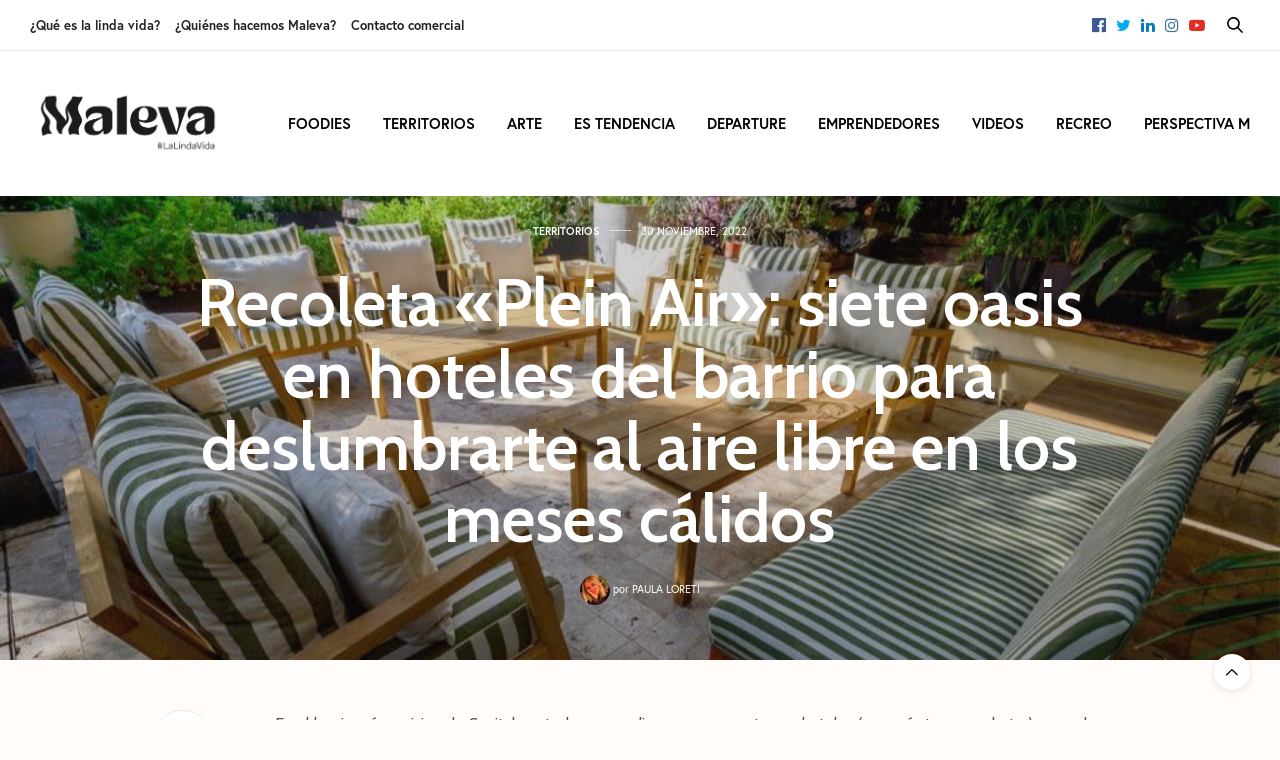

--- FILE ---
content_type: text/html; charset=UTF-8
request_url: https://malevamag.com/recoleta-plein-air-siete-oasis-en-hoteles-del-barrio-para-deslumbrarte-al-aire-libre-en-los-meses-calidos/
body_size: 18421
content:
<!doctype html>
<html lang="es" prefix="og: http://ogp.me/ns# fb: http://ogp.me/ns/fb#">
<head>
	<meta charset="UTF-8">
	<meta name="viewport" content="width=device-width, initial-scale=1, maximum-scale=1, user-scalable=1">
	<link rel="profile" href="https://gmpg.org/xfn/11">
	<link rel="pingback" href="https://malevamag.com/xmlrpc.php">
	<link rel="icon" href="https://malevamag.com/wp-content/uploads/2022/04/cropped-Favicon_Malevamag-2-32x32.png" sizes="32x32" />
<link rel="icon" href="https://malevamag.com/wp-content/uploads/2022/04/cropped-Favicon_Malevamag-2-192x192.png" sizes="192x192" />
<link rel="apple-touch-icon-precomposed" href="https://malevamag.com/wp-content/uploads/2022/04/cropped-Favicon_Malevamag-2-180x180.png" />
<meta name="msapplication-TileImage" content="https://malevamag.com/wp-content/uploads/2022/04/cropped-Favicon_Malevamag-2-270x270.png" />
		<meta http-equiv="x-dns-prefetch-control" content="on">
	<link rel="dns-prefetch" href="//fonts.googleapis.com" />
	<link rel="dns-prefetch" href="//fonts.gstatic.com" />
	<link rel="dns-prefetch" href="//0.gravatar.com/" />
	<link rel="dns-prefetch" href="//2.gravatar.com/" />
	<link rel="dns-prefetch" href="//1.gravatar.com/" /><title>Recoleta «Plein Air»: siete oasis en hoteles del barrio para deslumbrarte al aire libre en los meses cálidos &#8211; MalevaMag</title>
<link rel='dns-prefetch' href='//use.typekit.net' />
<link rel='dns-prefetch' href='//maxcdn.bootstrapcdn.com' />
<link rel='dns-prefetch' href='//fonts.googleapis.com' />
<link rel='dns-prefetch' href='//s.w.org' />
<link rel="alternate" type="application/rss+xml" title="MalevaMag &raquo; Feed" href="https://malevamag.com/feed/" />
		<script type="text/javascript">
			window._wpemojiSettings = {"baseUrl":"https:\/\/s.w.org\/images\/core\/emoji\/11\/72x72\/","ext":".png","svgUrl":"https:\/\/s.w.org\/images\/core\/emoji\/11\/svg\/","svgExt":".svg","source":{"concatemoji":"https:\/\/malevamag.com\/wp-includes\/js\/wp-emoji-release.min.js?ver=4.9.26"}};
			!function(e,a,t){var n,r,o,i=a.createElement("canvas"),p=i.getContext&&i.getContext("2d");function s(e,t){var a=String.fromCharCode;p.clearRect(0,0,i.width,i.height),p.fillText(a.apply(this,e),0,0);e=i.toDataURL();return p.clearRect(0,0,i.width,i.height),p.fillText(a.apply(this,t),0,0),e===i.toDataURL()}function c(e){var t=a.createElement("script");t.src=e,t.defer=t.type="text/javascript",a.getElementsByTagName("head")[0].appendChild(t)}for(o=Array("flag","emoji"),t.supports={everything:!0,everythingExceptFlag:!0},r=0;r<o.length;r++)t.supports[o[r]]=function(e){if(!p||!p.fillText)return!1;switch(p.textBaseline="top",p.font="600 32px Arial",e){case"flag":return s([55356,56826,55356,56819],[55356,56826,8203,55356,56819])?!1:!s([55356,57332,56128,56423,56128,56418,56128,56421,56128,56430,56128,56423,56128,56447],[55356,57332,8203,56128,56423,8203,56128,56418,8203,56128,56421,8203,56128,56430,8203,56128,56423,8203,56128,56447]);case"emoji":return!s([55358,56760,9792,65039],[55358,56760,8203,9792,65039])}return!1}(o[r]),t.supports.everything=t.supports.everything&&t.supports[o[r]],"flag"!==o[r]&&(t.supports.everythingExceptFlag=t.supports.everythingExceptFlag&&t.supports[o[r]]);t.supports.everythingExceptFlag=t.supports.everythingExceptFlag&&!t.supports.flag,t.DOMReady=!1,t.readyCallback=function(){t.DOMReady=!0},t.supports.everything||(n=function(){t.readyCallback()},a.addEventListener?(a.addEventListener("DOMContentLoaded",n,!1),e.addEventListener("load",n,!1)):(e.attachEvent("onload",n),a.attachEvent("onreadystatechange",function(){"complete"===a.readyState&&t.readyCallback()})),(n=t.source||{}).concatemoji?c(n.concatemoji):n.wpemoji&&n.twemoji&&(c(n.twemoji),c(n.wpemoji)))}(window,document,window._wpemojiSettings);
		</script>
		<style type="text/css">
img.wp-smiley,
img.emoji {
	display: inline !important;
	border: none !important;
	box-shadow: none !important;
	height: 1em !important;
	width: 1em !important;
	margin: 0 .07em !important;
	vertical-align: -0.1em !important;
	background: none !important;
	padding: 0 !important;
}
</style>
<link rel="stylesheet" id="thb-fa-css"  href="https://maxcdn.bootstrapcdn.com/font-awesome/4.7.0/css/font-awesome.min.css?ver=50.0.6.4" media="all" />
<link rel="stylesheet" id="thb-app-css"  href="https://malevamag.com/wp-content/themes/thevoux-wp/assets/css/app.css?ver=50.0.6.4" media="all" />
<style id='thb-app-inline-css' type='text/css'>
body { font-family:'Cabin', 'BlinkMacSystemFont', -apple-system, 'Roboto', 'Lucida Sans';}@media only screen and (max-width:40.063em) {.header .logo .logoimg {max-height:70px;}}@media only screen and (min-width:40.063em) {.header .logo .logoimg {max-height:75px;}}.header.fixed .logo .logoimg {max-height:50px;}#mobile-menu .logoimg {max-height:50px;}h1, h2, h3, h4, h5, h6, .mont, .wpcf7-response-output, label, .select-wrapper select, .wp-caption .wp-caption-text, .smalltitle, .toggle .title, q, blockquote p, cite, table tr th, table tr td, #footer.style3 .menu, #footer.style2 .menu, #footer.style4 .menu, .product-title, .social_bar, .widget.widget_socialcounter ul.style2 li {font-family:'Cabin', 'BlinkMacSystemFont', -apple-system, 'Roboto', 'Lucida Sans';}input[type="submit"],.button,.btn {font-family:'Cabin', 'BlinkMacSystemFont', -apple-system, 'Roboto', 'Lucida Sans';}a,.header .nav_holder.dark .full-menu-container .full-menu > li > a:hover,.full-menu-container.light-menu-color .full-menu > li > a:hover,.full-menu-container .full-menu > li.active > a, .full-menu-container .full-menu > li.sfHover > a,.full-menu-container .full-menu > li > a:hover,.full-menu-container .full-menu > li.menu-item-has-children.menu-item-mega-parent .thb_mega_menu_holder .thb_mega_menu li.active a, .full-menu-container .full-menu > li.menu-item-has-children.menu-item-mega-parent .thb_mega_menu_holder .thb_mega_menu li.active a .fa,.post.featured-style4 .featured-title,.post-detail .article-tags a,.post .post-content .post-review .average,#archive-title h1 span,.widget > strong.style1,.widget.widget_recent_entries ul li .url, .widget.widget_recent_comments ul li .url,.thb-mobile-menu li a.active,.thb-mobile-menu-secondary li a:hover,q, blockquote p,cite,.notification-box a:not(.button),.video_playlist .video_play.vertical.video-active,.video_playlist .video_play.vertical.video-active h6,.not-found p,.thb_tabs .tabs h6 a:hover,.thb_tabs .tabs dd.active h6 a,.cart_totals table tr.order-total td,.shop_table tbody tr td.order-status.approved,.shop_table tbody tr td.product-quantity .wishlist-in-stock,.shop_table tbody tr td.product-stock-status .wishlist-in-stock ,.payment_methods li .about_paypal,.place-order .terms label a,.woocommerce-MyAccount-navigation ul li:hover a, .woocommerce-MyAccount-navigation ul li.is-active a,.product .product-information .price > .amount,.product .product-information .price ins .amount,.product .product-information .wc-forward:hover,.product .product-information .product_meta > span a,.product .product-information .product_meta > span .sku,.woocommerce-tabs .wc-tabs li a:hover,.woocommerce-tabs .wc-tabs li.active a,.thb-selectionSharer a.email:hover,.widget ul.menu .current-menu-item>a {color:#dd3333;}.header-submenu-style2 .full-menu-container .full-menu > li.menu-item-has-children.menu-item-mega-parent .thb_mega_menu_holder,.custom_check + .custom_label:hover:before,.thb-pricing-table .thb-pricing-column.highlight-true .pricing-container,.woocommerce-MyAccount-navigation ul li:hover a, .woocommerce-MyAccount-navigation ul li.is-active a,.thb_3dimg:hover .image_link {border-color:#dd3333;}.header .social-holder .social_header:hover .social_icon,.thb_3dimg .title svg,.thb_3dimg .arrow svg {fill:#dd3333;}.header .social-holder .quick_cart .cart_count,.header.fixed .progress,.post .post-gallery.has-gallery:after,.post.featured-style4:hover .featured-title,.post-detail .post-detail-gallery .gallery-link,.post .post-content .post-review ul li .progress span,#archive-title,.widget .count-image .count,.slick-nav:hover,.btn:hover,.btn:focus:hover,.button:hover,input[type=submit]:hover,.btn.accent,.btn:focus.accent,.button.accent,input[type=submit].accent,.custom_check + .custom_label:after,[class^="tag-link"]:hover, .tag-cloud-link:hover.category_container.style3:before,.highlight.accent,.video_playlist .video_play.video-active,.thb_tabs .tabs h6 a:after {background-color:#dd3333;}.header-submenu-style2 .full-menu-container .full-menu > li.menu-item-has-children .sub-menu:not(.thb_mega_menu),.woocommerce-MyAccount-navigation ul li:hover + li a, .woocommerce-MyAccount-navigation ul li.is-active + li a {border-top-color:#dd3333;}.woocommerce-tabs .wc-tabs li a:after {border-bottom-color:#dd3333;}.header-submenu-style2 .full-menu-container .full-menu>li.menu-item-has-children .sub-menu:not(.thb_mega_menu),.header-submenu-style2 .full-menu-container .full-menu>li.menu-item-has-children.menu-item-mega-parent .thb_mega_menu_holder {border-top-color:#dd3333;}.header-submenu-style3 .full-menu-container .full-menu>li.menu-item-has-children.menu-item-mega-parent .thb_mega_menu_holder .thb_mega_menu li.active a,.header-submenu-style3 .full-menu-container .full-menu > li.menu-item-has-children .sub-menu:not(.thb_mega_menu) li a:hover {background:rgba(221,51,51, 0.2);}blockquote:before,blockquote:after {background:rgba(221,51,51, 0.2);}@media only screen and (max-width:40.063em) {.post.featured-style4 .featured-title,.post.category-widget-slider .featured-title {background:#dd3333;}}.mobile-toggle span,.light-title .mobile-toggle span {background:#000000;}.header.fixed .header_top .progress {background:#bea16f;}.social_bar {background-color:#ffffff !important;}.full-menu-container .full-menu > li > a,#footer.style2 .menu, #footer.style3 .menu, #footer.style4 .menu, #footer.style5 .menu {font-family:'europa', 'BlinkMacSystemFont', -apple-system, 'Roboto', 'Lucida Sans';font-weight:600;font-size:13px;}.subheader-menu>li>a {font-family:'europa', 'BlinkMacSystemFont', -apple-system, 'Roboto', 'Lucida Sans';font-weight:600;font-size:13px;}.full-menu-container .full-menu > li > a,#footer.style2 .menu, #footer.style3 .menu, #footer.style4 .menu, #footer.style5 .menu {font-family:'europa', 'BlinkMacSystemFont', -apple-system, 'Roboto', 'Lucida Sans';font-weight:600;font-size:13px;}.thb-mobile-menu>li>a,.thb-mobile-menu-secondary li a {font-family:'europa', 'BlinkMacSystemFont', -apple-system, 'Roboto', 'Lucida Sans';}.thb-mobile-menu .sub-menu li a {font-family:'europa', 'BlinkMacSystemFont', -apple-system, 'Roboto', 'Lucida Sans';}.post .post-title h1 {font-weight:600;}.widget > strong {font-family:'europa', 'BlinkMacSystemFont', -apple-system, 'Roboto', 'Lucida Sans';}.post-links,.thb-post-top,.post-meta,.post-author,.post-title-bullets li button span {font-family:'europa', 'BlinkMacSystemFont', -apple-system, 'Roboto', 'Lucida Sans';font-weight:600;}.post .thb-post-top .post-meta.style1 a.cat-linda-vida { color:#0a0a0a; }.post .thb-post-top .post-meta.style2 a.cat-linda-vida { background-color:#0a0a0a; }.post.post-carousel-style11 .post-meta.style2 a.cat-linda-vida { background-color:#0a0a0a; }.post .post-content .category_title.catstyle-style72 h2 a:hover { color:#0a0a0a; }.post .thb-post-top .post-meta.style1 a.cat-quienes-hacemos-maleva { color:#0a0a0a; }.post .thb-post-top .post-meta.style2 a.cat-quienes-hacemos-maleva { background-color:#0a0a0a; }.post.post-carousel-style11 .post-meta.style2 a.cat-quienes-hacemos-maleva { background-color:#0a0a0a; }.post .post-content .category_title.catstyle-style71 h2 a:hover { color:#0a0a0a; }.post .thb-post-top .post-meta.style1 a.cat-arte { color:#b15edc; }.post .thb-post-top .post-meta.style2 a.cat-arte { background-color:#b15edc; }.post.post-carousel-style11 .post-meta.style2 a.cat-arte { background-color:#b15edc; }.post .post-content .category_title.catstyle-style62 h2 a:hover { color:#b15edc; }.post .thb-post-top .post-meta.style1 a.cat-comercial { color:#0a0a0a; }.post .thb-post-top .post-meta.style2 a.cat-comercial { background-color:#0a0a0a; }.post.post-carousel-style11 .post-meta.style2 a.cat-comercial { background-color:#0a0a0a; }.post .post-content .category_title.catstyle-style73 h2 a:hover { color:#0a0a0a; }.post .thb-post-top .post-meta.style1 a.cat-departure { color:#1365b4; }.post .thb-post-top .post-meta.style2 a.cat-departure { background-color:#1365b4; }.post.post-carousel-style11 .post-meta.style2 a.cat-departure { background-color:#1365b4; }.post .post-content .category_title.catstyle-style64 h2 a:hover { color:#1365b4; }.post .thb-post-top .post-meta.style1 a.cat-emprendedores { color:#27b7da; }.post .thb-post-top .post-meta.style2 a.cat-emprendedores { background-color:#27b7da; }.post.post-carousel-style11 .post-meta.style2 a.cat-emprendedores { background-color:#27b7da; }.post .post-content .category_title.catstyle-style65 h2 a:hover { color:#27b7da; }.post .thb-post-top .post-meta.style1 a.cat-es-tendencia { color:#eece00; }.post .thb-post-top .post-meta.style2 a.cat-es-tendencia { background-color:#eece00; }.post.post-carousel-style11 .post-meta.style2 a.cat-es-tendencia { background-color:#eece00; }.post .post-content .category_title.catstyle-style63 h2 a:hover { color:#eece00; }.post .thb-post-top .post-meta.style1 a.cat-foodies { color:#df4135; }.post .thb-post-top .post-meta.style2 a.cat-foodies { background-color:#df4135; }.post.post-carousel-style11 .post-meta.style2 a.cat-foodies { background-color:#df4135; }.post .post-content .category_title.catstyle-style60 h2 a:hover { color:#df4135; }.post .thb-post-top .post-meta.style1 a.cat-lifestyle { color:#737373; }.post .thb-post-top .post-meta.style2 a.cat-lifestyle { background-color:#737373; }.post.post-carousel-style11 .post-meta.style2 a.cat-lifestyle { background-color:#737373; }.post .post-content .category_title.catstyle-style22 h2 a:hover { color:#737373; }.post .thb-post-top .post-meta.style1 a.cat-perspectiva-m { color:#f75dc2; }.post .thb-post-top .post-meta.style2 a.cat-perspectiva-m { background-color:#f75dc2; }.post.post-carousel-style11 .post-meta.style2 a.cat-perspectiva-m { background-color:#f75dc2; }.post .post-content .category_title.catstyle-style67 h2 a:hover { color:#f75dc2; }.post .thb-post-top .post-meta.style1 a.cat-recreo { color:#f59e2f; }.post .thb-post-top .post-meta.style2 a.cat-recreo { background-color:#f59e2f; }.post.post-carousel-style11 .post-meta.style2 a.cat-recreo { background-color:#f59e2f; }.post .post-content .category_title.catstyle-style69 h2 a:hover { color:#f59e2f; }.post .thb-post-top .post-meta.style1 a.cat-sin-categoria { color:#9e9e9e; }.post .thb-post-top .post-meta.style2 a.cat-sin-categoria { background-color:#9e9e9e; }.post.post-carousel-style11 .post-meta.style2 a.cat-sin-categoria { background-color:#9e9e9e; }.post .post-content .category_title.catstyle-style1 h2 a:hover { color:#9e9e9e; }.post .thb-post-top .post-meta.style1 a.cat-territorios { color:#59b238; }.post .thb-post-top .post-meta.style2 a.cat-territorios { background-color:#59b238; }.post.post-carousel-style11 .post-meta.style2 a.cat-territorios { background-color:#59b238; }.post .post-content .category_title.catstyle-style61 h2 a:hover { color:#59b238; }.post .thb-post-top .post-meta.style1 a.cat-uncategorized { color:#0a0a0a; }.post .thb-post-top .post-meta.style2 a.cat-uncategorized { background-color:#0a0a0a; }.post.post-carousel-style11 .post-meta.style2 a.cat-uncategorized { background-color:#0a0a0a; }.post .post-content .category_title.catstyle-style33 h2 a:hover { color:#0a0a0a; }.post .thb-post-top .post-meta.style1 a.cat-videos { color:#59b238; }.post .thb-post-top .post-meta.style2 a.cat-videos { background-color:#59b238; }.post.post-carousel-style11 .post-meta.style2 a.cat-videos { background-color:#59b238; }.post .post-content .category_title.catstyle-style66 h2 a:hover { color:#59b238; }#footer.style1,#footer.style2,#footer.style3,#footer.style4 {padding-top:60px;padding-bottom:60px;;}#footer .widget {padding-top:0px;padding-right:20px;padding-bottom:0px;padding-left:20px;;}#footer.style2 .logolink img,#footer.style3 .logolink img {max-height:26px;}.full-menu-container .full-menu>li {padding-left:16px;padding-right:16px;}.post.listing.listing-style2 .listing_content .post-title h6 {font-size:15px;font-weight:500;}.post.featured-style11 .featured-title {margin-top:5%; }.social_bar {border-bottom:1px solid #ededed;}.social_bar .row {max-width:980px;}.widget.style3>strong {border-color:transparent;}aside.post-author {margin-bottom:25px;}
</style>
<link rel="stylesheet" id="thb-style-css"  href="https://malevamag.com/wp-content/themes/thevoux-wp/style.css" media="all" />
<link rel="stylesheet" id="thb-google-fonts-css"  href="https://fonts.googleapis.com/css?family=Cabin%3A300%2C400%2C500%2C600%2C700%2C900&#038;subset=latin&#038;ver=4.9.26" media="all" />
<script src="https://use.typekit.net/jdg4poj.js"></script>
<script type="text/javascript">
try{Typekit.load({ async: true });}catch(e){}
</script>
<script src="https://malevamag.com/wp-includes/js/jquery/jquery.js?ver=1.12.4"></script>
<script src="https://malevamag.com/wp-includes/js/jquery/jquery-migrate.min.js?ver=1.4.1"></script>
<link rel='https://api.w.org/' href='https://malevamag.com/wp-json/' />
<link rel="EditURI" type="application/rsd+xml" title="RSD" href="https://malevamag.com/xmlrpc.php?rsd" />
<link rel="wlwmanifest" type="application/wlwmanifest+xml" href="https://malevamag.com/wp-includes/wlwmanifest.xml" /> 
<link rel='prev' title='Maridaje mundialista: ¿qué vinito tomar durante el partido Argentina &#8211; Polonia según el «Messi» del vino Alejandro Vigil?' href='https://malevamag.com/maridaje-mundialista-que-vinito-tomar-durante-el-partido-argentina-polonia-segun-el-messi-del-vino-alejandro-vigil/' />
<link rel='next' title='Es plan: ¿cómo va a ser el primer Aperol District en Argentina? Finde de alegría y placeres gourmet en Martínez' href='https://malevamag.com/es-plan-como-va-a-ser-el-primer-aperol-district-en-argentina-finde-de-alegria-y-placeres-gourmet-en-martinez/' />
<meta name="generator" content="WordPress 4.9.26" />
<link rel="canonical" href="https://malevamag.com/recoleta-plein-air-siete-oasis-en-hoteles-del-barrio-para-deslumbrarte-al-aire-libre-en-los-meses-calidos/" />
<link rel='shortlink' href='https://malevamag.com/?p=194548' />
<link rel="alternate" type="application/json+oembed" href="https://malevamag.com/wp-json/oembed/1.0/embed?url=https%3A%2F%2Fmalevamag.com%2Frecoleta-plein-air-siete-oasis-en-hoteles-del-barrio-para-deslumbrarte-al-aire-libre-en-los-meses-calidos%2F" />
<link rel="alternate" type="text/xml+oembed" href="https://malevamag.com/wp-json/oembed/1.0/embed?url=https%3A%2F%2Fmalevamag.com%2Frecoleta-plein-air-siete-oasis-en-hoteles-del-barrio-para-deslumbrarte-al-aire-libre-en-los-meses-calidos%2F&#038;format=xml" />
<meta property="fb:app_id" content=""/>
		<!-- GA Google Analytics @ https://m0n.co/ga -->
		<script async src="https://www.googletagmanager.com/gtag/js?id=G-K89L5M9PX0"></script>
		<script>
			window.dataLayer = window.dataLayer || [];
			function gtag(){dataLayer.push(arguments);}
			gtag('js', new Date());
			gtag('config', 'G-K89L5M9PX0');
		</script>

	<!-- Facebook Pixel Code -->
<script>
  !function(f,b,e,v,n,t,s)
  {if(f.fbq)return;n=f.fbq=function(){n.callMethod?
  n.callMethod.apply(n,arguments):n.queue.push(arguments)};
  if(!f._fbq)f._fbq=n;n.push=n;n.loaded=!0;n.version='2.0';
  n.queue=[];t=b.createElement(e);t.async=!0;
  t.src=v;s=b.getElementsByTagName(e)[0];
  s.parentNode.insertBefore(t,s)}(window, document,'script',
  'https://connect.facebook.net/en_US/fbevents.js');
  fbq('init', '1063174977190024');
  fbq('track', 'PageView');
</script>
<noscript><img height="1" width="1" style="display:none"
  src="https://www.facebook.com/tr?id=1063174977190024&ev=PageView&noscript=1"
/></noscript>
<!-- End Facebook Pixel Code --><style type="text/css" id="custom-background-css">
body.custom-background { background-color: #fffcf9; }
</style>
<link rel="icon" href="https://malevamag.com/wp-content/uploads/2022/04/cropped-Favicon_Malevamag-2-32x32.png" sizes="32x32" />
<link rel="icon" href="https://malevamag.com/wp-content/uploads/2022/04/cropped-Favicon_Malevamag-2-192x192.png" sizes="192x192" />
<link rel="apple-touch-icon-precomposed" href="https://malevamag.com/wp-content/uploads/2022/04/cropped-Favicon_Malevamag-2-180x180.png" />
<meta name="msapplication-TileImage" content="https://malevamag.com/wp-content/uploads/2022/04/cropped-Favicon_Malevamag-2-270x270.png" />
<noscript><style type="text/css"> .wpb_animate_when_almost_visible { opacity: 1; }</style></noscript>
<!-- START - Open Graph for Facebook, Google+ and Twitter Card Tags 2.2.4.2 -->
 <!-- Facebook Open Graph -->
  <meta property="og:locale" content="es_ES"/>
  <meta property="og:site_name" content="MalevaMag"/>
  <meta property="og:title" content="Recoleta &quot;Plein Air&quot;: siete oasis en hoteles del barrio para deslumbrarte al aire libre en los meses cálidos"/>
  <meta property="og:url" content="https://malevamag.com/recoleta-plein-air-siete-oasis-en-hoteles-del-barrio-para-deslumbrarte-al-aire-libre-en-los-meses-calidos/"/>
  <meta property="og:type" content="article"/>
  <meta property="og:description" content="En el barrio más parisino de Capital, no todo son medianeras y cemento, sus hoteles (uno más top que el otro) esconden propuestas con verde y bajo el cielo que son datazos en el verano/Terrazas y jardines que tenés que conocer/¿Qué trago pedirte en cada coordenada? ¿Cuáles se lucen con sus tés?"/>
  <meta property="og:image" content="https://malevamag.com/wp-content/uploads/2022/11/Terraza-Hub-Porteno-1024x683-1.jpg"/>
  <meta property="article:published_time" content="2022-11-30T17:30:07+00:00"/>
  <meta property="article:modified_time" content="2022-12-02T21:31:33+00:00" />
  <meta property="og:updated_time" content="2022-12-02T21:31:33+00:00" />
  <meta property="article:section" content="Territorios"/>
  <meta property="article:publisher" content="https://www.facebook.com/malevamag/"/>
 <!-- Google+ / Schema.org -->
  <meta itemprop="name" content="Recoleta &quot;Plein Air&quot;: siete oasis en hoteles del barrio para deslumbrarte al aire libre en los meses cálidos"/>
  <meta itemprop="headline" content="Recoleta &quot;Plein Air&quot;: siete oasis en hoteles del barrio para deslumbrarte al aire libre en los meses cálidos"/>
  <meta itemprop="description" content="En el barrio más parisino de Capital, no todo son medianeras y cemento, sus hoteles (uno más top que el otro) esconden propuestas con verde y bajo el cielo que son datazos en el verano/Terrazas y jardines que tenés que conocer/¿Qué trago pedirte en cada coordenada? ¿Cuáles se lucen con sus tés?"/>
  <meta itemprop="image" content="https://malevamag.com/wp-content/uploads/2022/11/Terraza-Hub-Porteno-1024x683-1.jpg"/>
  <meta itemprop="datePublished" content="2022-11-30"/>
  <meta itemprop="dateModified" content="2022-12-02T21:31:33+00:00" />
  <meta itemprop="author" content="Paula Loreti"/>
  <!--<meta itemprop="publisher" content="MalevaMag"/>--> <!-- To solve: The attribute publisher.itemtype has an invalid value -->
 <!-- Twitter Cards -->
  <meta name="twitter:title" content="Recoleta &quot;Plein Air&quot;: siete oasis en hoteles del barrio para deslumbrarte al aire libre en los meses cálidos"/>
  <meta name="twitter:url" content="https://malevamag.com/recoleta-plein-air-siete-oasis-en-hoteles-del-barrio-para-deslumbrarte-al-aire-libre-en-los-meses-calidos/"/>
  <meta name="twitter:description" content="En el barrio más parisino de Capital, no todo son medianeras y cemento, sus hoteles (uno más top que el otro) esconden propuestas con verde y bajo el cielo que son datazos en el verano/Terrazas y jardines que tenés que conocer/¿Qué trago pedirte en cada coordenada? ¿Cuáles se lucen con sus tés?"/>
  <meta name="twitter:image" content="https://malevamag.com/wp-content/uploads/2022/11/Terraza-Hub-Porteno-1024x683-1.jpg"/>
  <meta name="twitter:card" content="summary_large_image"/>
 <!-- SEO -->
 <!-- Misc. tags -->
 <!-- is_singular -->
<!-- END - Open Graph for Facebook, Google+ and Twitter Card Tags 2.2.4.2 -->
	
	 <script>(function(d, s, id) {
	   var js, fjs = d.getElementsByTagName(s)[0];
	     if (d.getElementById(id)) return;
	       js = d.createElement(s); js.id = id;
	         js.src = "//connect.facebook.net/es_LA/sdk.js#xfbml=1&version=v2.4";
	           fjs.parentNode.insertBefore(js, fjs);
	           }(document, 'script', 'facebook-jssdk'));</script>
	<script type="text/javascript">var _gaq = _gaq || [];
	  _gaq.push(['_setAccount', 'UA-11781700-2']);
	    _gaq.push(['_trackPageview']);
	      (function() {
	          var ga = document.createElement('script'); ga.type = 'text/javascript'; ga.async = true;
	              ga.src = ('https:' == document.location.protocol ? 'https://ssl' : 'http://www') + '.google-analytics.com/ga.js';
	                  var s = document.getElementsByTagName('script')[0]; s.parentNode.insertBefore(ga, s);
	                    })();</script>
	
</head>
<body class="post-template-default single single-post postid-194548 single-format-standard custom-background thb-borders-off thb-rounded-forms-on social_black-off header_submenu_color-dark mobile_menu_animation-over-content header-submenu-style1 wpb-js-composer js-comp-ver-5.6 vc_responsive">
<div id="wrapper" class="thb-page-transition-on">
	<!-- Start Mobile Menu -->
<nav id="mobile-menu" class="light">
	<div class="custom_scroll" id="menu-scroll">
		<a href="#" class="close"><svg xmlns="http://www.w3.org/2000/svg" viewBox="0 0 64 64" enable-background="new 0 0 64 64"><g fill="none" stroke="#000" stroke-width="2" stroke-miterlimit="10"><path d="m18.947 17.15l26.1 25.903"/><path d="m19.05 43.15l25.902-26.1"/></g></svg></a>
		<a href="https://malevamag.com" class="logolink" title="MalevaMag">
			<img src="https://malevamag.com/wp-content/uploads/2022/04/LogoMalevaNegro-1.png" class="logoimg" alt="MalevaMag"/>
		</a>
				  <ul id="menu-principal-maleva" class="thb-mobile-menu"><li id="menu-item-235" class=" menu-item menu-item-type-taxonomy menu-item-object-category menu-item-235"><a href="https://malevamag.com/foodies/">Foodies</a></li>
<li id="menu-item-237" class=" menu-item menu-item-type-taxonomy menu-item-object-category current-post-ancestor current-menu-parent current-post-parent menu-item-237"><a href="https://malevamag.com/territorios/">Territorios</a></li>
<li id="menu-item-231" class=" menu-item menu-item-type-taxonomy menu-item-object-category menu-item-231"><a href="https://malevamag.com/arte/">Arte</a></li>
<li id="menu-item-234" class=" menu-item menu-item-type-taxonomy menu-item-object-category menu-item-234"><a href="https://malevamag.com/es-tendencia/">Es Tendencia</a></li>
<li id="menu-item-232" class=" menu-item menu-item-type-taxonomy menu-item-object-category menu-item-232"><a href="https://malevamag.com/departure/">Departure</a></li>
<li id="menu-item-233" class=" menu-item menu-item-type-taxonomy menu-item-object-category menu-item-233"><a href="https://malevamag.com/emprendedores/">Emprendedores</a></li>
<li id="menu-item-238" class=" menu-item menu-item-type-taxonomy menu-item-object-category menu-item-238"><a href="https://malevamag.com/videos/">Videos</a></li>
<li id="menu-item-239" class=" menu-item menu-item-type-taxonomy menu-item-object-category menu-item-239"><a href="https://malevamag.com/recreo/">Recreo</a></li>
<li id="menu-item-236" class=" menu-item menu-item-type-taxonomy menu-item-object-category menu-item-236"><a href="https://malevamag.com/perspectiva-m/">Perspectiva M</a></li>
</ul>						<div class="menu-footer">
					</div>
	</div>
</nav>
<!-- End Mobile Menu -->	
	<!-- Start Content Container -->
	<div id="content-container">
		<!-- Start Content Click Capture -->
		<div class="click-capture"></div>
		<!-- End Content Click Capture -->
		
<!-- Start Header -->
<header class="header fixed style4 thb-fixed-shadow-style2">
	<div class="nav_holder show-for-large">
		<div class="row full-width-row">
			<div class="small-12 columns">
				<div class="center-column">
					<div class="toggle-holder">
							<a href="#" class="mobile-toggle hide-for-large small"><div><span></span><span></span><span></span></div></a>
						</div>
					<nav class="full-menu-container">
												  <ul id="menu-principal-maleva-1" class="full-menu nav submenu-style-style1"><li class="menu-item menu-item-type-taxonomy menu-item-object-category menu-item-235"><a href="https://malevamag.com/foodies/">Foodies</a></li>
<li class="menu-item menu-item-type-taxonomy menu-item-object-category current-post-ancestor current-menu-parent current-post-parent menu-item-237"><a href="https://malevamag.com/territorios/">Territorios</a></li>
<li class="menu-item menu-item-type-taxonomy menu-item-object-category menu-item-231"><a href="https://malevamag.com/arte/">Arte</a></li>
<li class="menu-item menu-item-type-taxonomy menu-item-object-category menu-item-234"><a href="https://malevamag.com/es-tendencia/">Es Tendencia</a></li>
<li class="menu-item menu-item-type-taxonomy menu-item-object-category menu-item-232"><a href="https://malevamag.com/departure/">Departure</a></li>
<li class="menu-item menu-item-type-taxonomy menu-item-object-category menu-item-233"><a href="https://malevamag.com/emprendedores/">Emprendedores</a></li>
<li class="menu-item menu-item-type-taxonomy menu-item-object-category menu-item-238"><a href="https://malevamag.com/videos/">Videos</a></li>
<li class="menu-item menu-item-type-taxonomy menu-item-object-category menu-item-239"><a href="https://malevamag.com/recreo/">Recreo</a></li>
<li class="menu-item menu-item-type-taxonomy menu-item-object-category menu-item-236"><a href="https://malevamag.com/perspectiva-m/">Perspectiva M</a></li>
</ul>											</nav>
					
					<div class="social-holder style2">
								<a href="https://www.facebook.com/malevamag/" class="facebook icon-1x" target="_blank"><i class="fa fa-facebook-official"></i></a>
				<a href="https://twitter.com/malevamag?lang=es" class="twitter icon-1x" target="_blank"><i class="fa fa-twitter"></i></a>
			<a href="https://www.instagram.com/malevamag/?hl=es-la" class="linkedin icon-1x" target="_blank"><i class="fa fa-linkedin"></i></a>
			<a href="https://www.instagram.com/malevamag/?hl=es-la" class="instagram icon-1x" target="_blank"><i class="fa fa-instagram"></i></a>
									<a href="https://www.youtube.com/channel/UCBqb7oeuyjKXT6m4iKkITgA" class="youtube icon-1x" target="_blank"><i class="fa fa-youtube-play"></i></a>
								 	<aside class="quick_search">
		<svg xmlns="http://www.w3.org/2000/svg" version="1.1" class="search_icon" x="0" y="0" width="16.2" height="16.2" viewBox="0 0 16.2 16.2" enable-background="new 0 0 16.209 16.204" xml:space="preserve"><path d="M15.9 14.7l-4.3-4.3c0.9-1.1 1.4-2.5 1.4-4 0-3.5-2.9-6.4-6.4-6.4S0.1 3 0.1 6.5c0 3.5 2.9 6.4 6.4 6.4 1.4 0 2.8-0.5 3.9-1.3l4.4 4.3c0.2 0.2 0.4 0.2 0.6 0.2 0.2 0 0.4-0.1 0.6-0.2C16.2 15.6 16.2 15.1 15.9 14.7zM1.7 6.5c0-2.6 2.2-4.8 4.8-4.8s4.8 2.1 4.8 4.8c0 2.6-2.2 4.8-4.8 4.8S1.7 9.1 1.7 6.5z"/></svg>		<!-- Start SearchForm -->
<form method="get" class="searchform" role="search" action="https://malevamag.com/">
    <fieldset>
    	<input name="s" type="text" placeholder="Buscar" class="small-12">
    </fieldset>
</form>
<!-- End SearchForm -->	</aside>
											</div>
				</div>
			</div>
		</div>
	</div>
			<span class="progress"></span>
	</header>
<!-- End Header -->		
<!-- Start Header -->

<div class="header_holder  ">
<header class="header style7 ">
	<div class="nav_holder">
		<div class="row full-width-row align-middle">
			<div class="small-6 columns">
					<a href="#" class="mobile-toggle hide-for-large small"><div><span></span><span></span><span></span></div></a>
									  <ul id="menu-contacto-menu-maleva" class="subheader-menu"><li id="menu-item-422" class="menu-item menu-item-type-custom menu-item-object-custom menu-item-422"><a href="https://malevamag.com/que-es-la-linda-vida/">¿Qué es la linda vida?</a></li>
<li id="menu-item-180227" class="menu-item menu-item-type-custom menu-item-object-custom menu-item-180227"><a href="https://malevamag.com/quienes-somos/">¿Quiénes hacemos Maleva?</a></li>
<li id="menu-item-192639" class="menu-item menu-item-type-post_type menu-item-object-page menu-item-192639"><a href="https://malevamag.com/contacto-comercial/">Contacto comercial</a></li>
</ul>							</div>
			<div class="small-6 columns">
					<div class="social-holder style2">
								<a href="https://www.facebook.com/malevamag/" class="facebook icon-1x" target="_blank"><i class="fa fa-facebook-official"></i></a>
				<a href="https://twitter.com/malevamag?lang=es" class="twitter icon-1x" target="_blank"><i class="fa fa-twitter"></i></a>
			<a href="https://www.instagram.com/malevamag/?hl=es-la" class="linkedin icon-1x" target="_blank"><i class="fa fa-linkedin"></i></a>
			<a href="https://www.instagram.com/malevamag/?hl=es-la" class="instagram icon-1x" target="_blank"><i class="fa fa-instagram"></i></a>
									<a href="https://www.youtube.com/channel/UCBqb7oeuyjKXT6m4iKkITgA" class="youtube icon-1x" target="_blank"><i class="fa fa-youtube-play"></i></a>
		 	<aside class="quick_search">
		<svg xmlns="http://www.w3.org/2000/svg" version="1.1" class="search_icon" x="0" y="0" width="16.2" height="16.2" viewBox="0 0 16.2 16.2" enable-background="new 0 0 16.209 16.204" xml:space="preserve"><path d="M15.9 14.7l-4.3-4.3c0.9-1.1 1.4-2.5 1.4-4 0-3.5-2.9-6.4-6.4-6.4S0.1 3 0.1 6.5c0 3.5 2.9 6.4 6.4 6.4 1.4 0 2.8-0.5 3.9-1.3l4.4 4.3c0.2 0.2 0.4 0.2 0.6 0.2 0.2 0 0.4-0.1 0.6-0.2C16.2 15.6 16.2 15.1 15.9 14.7zM1.7 6.5c0-2.6 2.2-4.8 4.8-4.8s4.8 2.1 4.8 4.8c0 2.6-2.2 4.8-4.8 4.8S1.7 9.1 1.7 6.5z"/></svg>		<!-- Start SearchForm -->
<form method="get" class="searchform" role="search" action="https://malevamag.com/">
    <fieldset>
    	<input name="s" type="text" placeholder="Buscar" class="small-12">
    </fieldset>
</form>
<!-- End SearchForm -->	</aside>
					</div>
			</div>
		</div>
	</div>
	<div class="header_top cf">
		<div class="row full-width-row align-middle">
			<div class="small-12 columns logo">
				<a href="https://malevamag.com" class="logolink" title="MalevaMag">
					<img src="https://malevamag.com/wp-content/uploads/2022/04/LogoMalevaNegro-1.png" class="logoimg" alt="MalevaMag"/>
				</a>
				<nav class="full-menu-container light">
										  <ul id="menu-principal-maleva-2" class="full-menu nav submenu-style-style1"><li class="menu-item menu-item-type-taxonomy menu-item-object-category menu-item-235"><a href="https://malevamag.com/foodies/">Foodies</a></li>
<li class="menu-item menu-item-type-taxonomy menu-item-object-category current-post-ancestor current-menu-parent current-post-parent menu-item-237"><a href="https://malevamag.com/territorios/">Territorios</a></li>
<li class="menu-item menu-item-type-taxonomy menu-item-object-category menu-item-231"><a href="https://malevamag.com/arte/">Arte</a></li>
<li class="menu-item menu-item-type-taxonomy menu-item-object-category menu-item-234"><a href="https://malevamag.com/es-tendencia/">Es Tendencia</a></li>
<li class="menu-item menu-item-type-taxonomy menu-item-object-category menu-item-232"><a href="https://malevamag.com/departure/">Departure</a></li>
<li class="menu-item menu-item-type-taxonomy menu-item-object-category menu-item-233"><a href="https://malevamag.com/emprendedores/">Emprendedores</a></li>
<li class="menu-item menu-item-type-taxonomy menu-item-object-category menu-item-238"><a href="https://malevamag.com/videos/">Videos</a></li>
<li class="menu-item menu-item-type-taxonomy menu-item-object-category menu-item-239"><a href="https://malevamag.com/recreo/">Recreo</a></li>
<li class="menu-item menu-item-type-taxonomy menu-item-object-category menu-item-236"><a href="https://malevamag.com/perspectiva-m/">Perspectiva M</a></li>
</ul>									</nav>
			</div>
		</div>
	</div>
</header>
</div>
<!-- End Header -->		<div role="main" class="cf"><div id="infinite-article" data-infinite="on">
					<div class="post-detail-row style3">
			<article itemscope itemtype="http://schema.org/Article" class="post post-detail post-194548 type-post status-publish format-standard has-post-thumbnail hentry category-territorios" id="post-194548" data-id="194548" data-url="https://malevamag.com/recoleta-plein-air-siete-oasis-en-hoteles-del-barrio-para-deslumbrarte-al-aire-libre-en-los-meses-calidos/">
				<div class="post-header">
					<div class="parallax_bg" 
								data-bottom-top="transform: translate3d(0px, -20%, 0px);"
								data-top-bottom="transform: translate3d(0px, 20%, 0px);"
								style="background-image: url(https://malevamag.com/wp-content/uploads/2022/11/Terraza-Hub-Porteno-1024x683-1.jpg);"></div>
					<div class="post-title-container">
						<header class="post-title entry-header">
							<div class="row">
								<div class="small-12 large-push-1 large-10 columns">
										<div class="thb-post-top">
				<aside class="post-meta style1">
			<a href="https://malevamag.com/territorios/" class="cat-territorios" aria-label="Territorios">Territorios</a>		</aside>
						<aside class="post-date">
				30 noviembre, 2022		    	</aside>
		    	
			
			</div>
	
																				<h1 class="entry-title" itemprop="headline">Recoleta «Plein Air»: siete oasis en hoteles del barrio para deslumbrarte al aire libre en los meses cálidos</h1>																			<aside class="post-author">
		<em><img src="https://malevamag.com/wp-content/uploads/2022/11/242152649_893018411343048_4390272409719251217_n-90x90.jpg" width="30" height="30" alt="Paula Loreti" class="avatar avatar-30 wp-user-avatar wp-user-avatar-30 alignnone photo" /> <span class='name_author'>por</em> <a href="https://malevamag.com/author/paula-loreti/" title="Entradas de Paula Loreti" rel="author">Paula Loreti</a></span>
	</aside>
									</div>
							</div>
						</header>
					</div>
				</div>
				<div class="row align-center">
					<div class="small-12 large-10 columns">
				
							<aside class="share-article hide-on-print fixed-me show-for-medium">
		
				<a href="https://www.facebook.com/sharer.php?u=https%3A%2F%2Fmalevamag.com%2Frecoleta-plein-air-siete-oasis-en-hoteles-del-barrio-para-deslumbrarte-al-aire-libre-en-los-meses-calidos%2F" class="boxed-icon facebook social"><i class="fa fa-facebook"></i>
					</a>
						<a href="https://twitter.com/intent/tweet?text=Recoleta+%C2%ABPlein+Air%C2%BB%3A+siete+oasis+en+hoteles+del+barrio+para+deslumbrarte+al+aire+libre+en+los+meses+c%C3%A1lidos&url=https%3A%2F%2Fmalevamag.com%2Frecoleta-plein-air-siete-oasis-en-hoteles-del-barrio-para-deslumbrarte-al-aire-libre-en-los-meses-calidos%2F&via=anteksiler" class="boxed-icon twitter social "><i class="fa fa-twitter"></i>
					</a>
								<a href="https://pinterest.com/pin/create/link/?url=https://malevamag.com/recoleta-plein-air-siete-oasis-en-hoteles-del-barrio-para-deslumbrarte-al-aire-libre-en-los-meses-calidos/&media=https://malevamag.com/wp-content/uploads/2022/11/Terraza-Hub-Porteno-1024x683-1.jpg&description=Recoleta+%C2%ABPlein+Air%C2%BB%3A+siete+oasis+en+hoteles+del+barrio+para+deslumbrarte+al+aire+libre+en+los+meses+c%C3%A1lidos" class="boxed-icon pinterest social" data-pin-no-hover="true"><i class="fa fa-pinterest"></i>
									<a href="https://www.linkedin.com/cws/share?url=https://malevamag.com/recoleta-plein-air-siete-oasis-en-hoteles-del-barrio-para-deslumbrarte-al-aire-libre-en-los-meses-calidos/" class="boxed-icon linkedin social"><i class="fa fa-linkedin"></i>
					</a>
				<a href="https://malevamag.com/recoleta-plein-air-siete-oasis-en-hoteles-del-barrio-para-deslumbrarte-al-aire-libre-en-los-meses-calidos/" class="boxed-icon comment"><svg version="1.1" xmlns="http://www.w3.org/2000/svg" xmlns:xlink="http://www.w3.org/1999/xlink" x="0px" y="0px" width="13px" height="13.091px" viewBox="0 0 13 13.091" enable-background="new 0 0 13 13.091" xml:space="preserve">
<path d="M13,0.919v9.188c0,0.504-0.413,0.918-0.92,0.918H6.408l-2.136,1.838C3.999,13.094,3.62,13.166,3.284,13
	c-0.321-0.137-0.528-0.461-0.528-0.826v-1.148H0.919C0.413,11.025,0,10.611,0,10.107V0.919C0,0.414,0.413,0,0.919,0H12.08
	C12.587,0,13,0.414,13,0.919z M12.08,0.919H0.919v9.188h2.756v2.066l2.389-2.066h6.017V0.919z"/>
</svg><span>0</span></a>
	</aside>
						<div class="post-content-container">
														
							<div class="post-content entry-content cf" itemprop="articleBody" >
									
								<p style="text-align: center;">En el barrio más parisino de Capital, no todo son medianeras y cemento, sus hoteles (uno más top que el otro) esconden propuestas con verde y bajo el cielo que son datazos en el verano/Terrazas y jardines que tenés que conocer/¿Qué trago pedirte en cada coordenada? ¿Cuáles se lucen con sus tés?</p>
<p><img class="aligncenter size-full wp-image-194560 lazyload" src="[data-uri]" data-src="https://malevamag.com/wp-content/uploads/2022/11/312840337_421540846835634_1636221377503324368_n-2.jpg" alt="" width="1080" height="1080" data-sizes="auto" data-srcset="https://malevamag.com/wp-content/uploads/2022/11/312840337_421540846835634_1636221377503324368_n-2.jpg 1080w, https://malevamag.com/wp-content/uploads/2022/11/312840337_421540846835634_1636221377503324368_n-2-150x150.jpg 150w, https://malevamag.com/wp-content/uploads/2022/11/312840337_421540846835634_1636221377503324368_n-2-300x300.jpg 300w, https://malevamag.com/wp-content/uploads/2022/11/312840337_421540846835634_1636221377503324368_n-2-768x768.jpg 768w, https://malevamag.com/wp-content/uploads/2022/11/312840337_421540846835634_1636221377503324368_n-2-1024x1024.jpg 1024w, https://malevamag.com/wp-content/uploads/2022/11/312840337_421540846835634_1636221377503324368_n-2-180x180.jpg 180w, https://malevamag.com/wp-content/uploads/2022/11/312840337_421540846835634_1636221377503324368_n-2-90x90.jpg 90w, https://malevamag.com/wp-content/uploads/2022/11/312840337_421540846835634_1636221377503324368_n-2-450x450.jpg 450w, https://malevamag.com/wp-content/uploads/2022/11/312840337_421540846835634_1636221377503324368_n-2-270x270.jpg 270w, https://malevamag.com/wp-content/uploads/2022/11/312840337_421540846835634_1636221377503324368_n-2-20x20.jpg 20w, https://malevamag.com/wp-content/uploads/2022/11/312840337_421540846835634_1636221377503324368_n-2-225x225.jpg 225w, https://malevamag.com/wp-content/uploads/2022/11/312840337_421540846835634_1636221377503324368_n-2-900x900.jpg 900w" sizes="(max-width: 1080px) 100vw, 1080px" /></p>
<p><em>¿Esta selva en Recoleta? Así es: en una de las terrazas del Hub Porteño. </em></p>
<h3>Recoleta «Plein Air»: siete oasis en hoteles del barrio para deslumbrarte al aire libre en los meses cálidos. Por Paula Loreti.</h3>
<p><span style="font-weight: 400;">Los espacios al aire libre son lo más codiciado en los meses de calor y Recoleta, el más parisino de los barrios porteños, no es únicamente cemento y medianeras. <strong>Sus elegantes hoteles esconden terrazas y jardines &#8211; con bares y mucho verde -, que son magníficos y datos vitales en esta época ¿Ya se imaginan con un gin tonic no?</strong> </span><span style="font-weight: 400;">Desde el icónico Palacio Duhau &#8211; Park Hyatt hasta un nuevo rooftop en un piso once. </span></p>
<h4>1) Palacio Duhau: glam, un parque escalonado grandioso y uno de los servicios de té más destacados de la ciudad / Av. Alvear 1661 &#8211; Recoleta.</h4>
<p><span style="font-weight: 400;"><img class="aligncenter size-full wp-image-194551 lazyload" src="[data-uri]" data-src="https://malevamag.com/wp-content/uploads/2022/11/203313359_885286915749777_7277049764081962483_n.jpg" alt="" width="1080" height="1080" data-sizes="auto" data-srcset="https://malevamag.com/wp-content/uploads/2022/11/203313359_885286915749777_7277049764081962483_n.jpg 1080w, https://malevamag.com/wp-content/uploads/2022/11/203313359_885286915749777_7277049764081962483_n-150x150.jpg 150w, https://malevamag.com/wp-content/uploads/2022/11/203313359_885286915749777_7277049764081962483_n-300x300.jpg 300w, https://malevamag.com/wp-content/uploads/2022/11/203313359_885286915749777_7277049764081962483_n-768x768.jpg 768w, https://malevamag.com/wp-content/uploads/2022/11/203313359_885286915749777_7277049764081962483_n-1024x1024.jpg 1024w, https://malevamag.com/wp-content/uploads/2022/11/203313359_885286915749777_7277049764081962483_n-180x180.jpg 180w, https://malevamag.com/wp-content/uploads/2022/11/203313359_885286915749777_7277049764081962483_n-90x90.jpg 90w, https://malevamag.com/wp-content/uploads/2022/11/203313359_885286915749777_7277049764081962483_n-450x450.jpg 450w, https://malevamag.com/wp-content/uploads/2022/11/203313359_885286915749777_7277049764081962483_n-270x270.jpg 270w, https://malevamag.com/wp-content/uploads/2022/11/203313359_885286915749777_7277049764081962483_n-20x20.jpg 20w, https://malevamag.com/wp-content/uploads/2022/11/203313359_885286915749777_7277049764081962483_n-225x225.jpg 225w, https://malevamag.com/wp-content/uploads/2022/11/203313359_885286915749777_7277049764081962483_n-900x900.jpg 900w" sizes="(max-width: 1080px) 100vw, 1080px" /></span></p>
<p><span style="font-weight: 400;">Cambiar de época y de geografía en una sola tarde es posible dentro del impresionante Palacio Duhau, antigua residencia de una de las familias más reconocidas de la era aristocrática argentina. La magia sucede dentro del restaurante Piano Nobile, donde durante las tardes se puede disfrutar de su servicio de té (el más requerido del restaurante) <strong>en los balcones de arquitectura francesa que dan vista al jardín inmenso, silencioso y pacifico del hotel. </strong></span></p>
<p><span style="font-weight: 400;">En esta experiencia de alta gama <strong>el servicio de té está pensado para compartir entre dos personas</strong> e incluye una selección de scons con mermelada artesanal; </span><i><span style="font-weight: 400;">v</span></i><span style="font-weight: 400;">ariedad de petits gateaux</span> <span style="font-weight: 400;">(la pastelería está a cargo de la chef Paula Maroni) y una degustación de sándwiches y se acompaña de una colección de té de Tealosophy o café de Nespresso, además de agua o jugo. <strong>Al final, también ofrecen una copa de espumante. </strong></span></p>
<p><span style="font-weight: 400;">Si bien su servicio estrella es la hora del té,<strong> almuerzo y cena por pasos</strong>: “nuestros tres restaurantes y el <strong>Oak Bar</strong> cuentan </span><span style="font-weight: 400;">con terrazas con vistas al jardín, <strong>cada uno propone una experiencia gastronómica diferente” comenta </strong></span><span style="font-weight: 400;"><strong>María Eugenia Motter</strong>, Gerente de Marketing &amp; Comunicación del Hotel, y agrega que el “</span><span style="font-weight: 400;">Duhau Restaurante &amp; Vinoteca ofrece cocina argentina sofisticada, cortes de carne y pesca Premium. Cuenta con una cava de quesos única y las mejores etiquetas de Argentina y el mundo”.</span></p>
<p><span style="font-weight: 400;">Si tuviese que describir al jardín del Duhau, que también se puede apreciar y disfrutar desde Gioia (y sus afters que ahora están a pleno) </span>en pocas palabras, Eugenia considera que “es <strong>un oasis en el corazón de la ciudad</strong>, una joya arquitectónica que recibe huéspedes y clientes con experiencias curadas, auténticas y enriquecedoras”.</p>
<h4>2) Sofitel: jardines y pastelería en un jardín &#8211; con sol y sombra &#8211; que se lleva todos los aplausos /  Dato: acaban de inaugurar Alma, un canchero restaurante / Posadas 1232 &#8211; Recoleta.</h4>
<p><span style="font-weight: 400;"><img class="aligncenter size-full wp-image-194552 lazyload" src="[data-uri]" data-src="https://malevamag.com/wp-content/uploads/2022/11/unnamed.jpg" alt="" width="960" height="1280" data-sizes="auto" data-srcset="https://malevamag.com/wp-content/uploads/2022/11/unnamed.jpg 960w, https://malevamag.com/wp-content/uploads/2022/11/unnamed-225x300.jpg 225w, https://malevamag.com/wp-content/uploads/2022/11/unnamed-768x1024.jpg 768w, https://malevamag.com/wp-content/uploads/2022/11/unnamed-300x400.jpg 300w, https://malevamag.com/wp-content/uploads/2022/11/unnamed-450x600.jpg 450w, https://malevamag.com/wp-content/uploads/2022/11/unnamed-600x800.jpg 600w, https://malevamag.com/wp-content/uploads/2022/11/unnamed-900x1200.jpg 900w, https://malevamag.com/wp-content/uploads/2022/11/unnamed-20x27.jpg 20w" sizes="(max-width: 960px) 100vw, 960px" /></span></p>
<p><span style="font-weight: 400;">El jardín del Sofitel Recoleta es uno de los más lindos del barrio.<strong> Oculto desde la calle, se puede disfrutar allí del servicio de té de miércoles a domingos y cuenta con platos típicos de la pastelería francesa</strong>, como Financieres, Canelés o Madeleines, entre otras piezas deliciosas <strong>creadas por Erika Scaffino, Chef pastelera del hotel</strong> que tiene a su cargo la pastelería. Todo se puede acompañar de dos infusiones (té o café), agua o jugo de naranja y una copa de espumante. </span></p>
<p><span style="font-weight: 400;">Entre sus platos más celebrados dentro del servicio de té se encuentra el </span><span style="font-weight: 400;">Lingote de chocolate y frambuesa, el Tatin de manzana, la Bretona de frutillas y, de salado, sin duda son los chipas rellenos. </span></p>
<p><span style="font-weight: 400;">La ventaja de estar al aire libre en un espacio tranquilo pero seguir en plena ciudad es lo que destaca el Sofitel, <strong>que muestra el famoso </strong></span><strong>art de vivre</strong><span style="font-weight: 400;">, manteniendo el lujo francés de toda la cadena y siguiendo el mismo espíritu que poseía el antiguo Sofitel de calle Arroyo, en Retiro.</span></p>
<p><span style="font-weight: 400;">El té de la tarde es un programa ideal para compartir en familia, con amigos o en pareja, que se ofrece en el marco espectacular que brinda al hotel con dos grandes ventajas: al aire libre y en plena ciudad. </span></p>
<p><span style="font-weight: 400;"><strong>Federico Nudelman, Gerente de alimentos y bebidas, considera en charla con MALEVA que, si bien reciben todo tipo de público “en su mayoría son turistas y vecinos de Recoleta”</strong> que encuentran en el espíritu del lugar “cocina de autor y productos locales de pequeños y medianos productores que ofrecen productos frescos y de estación”. </span></p>
<p><strong>Dato extra: hace pocos días abrió en el hotel el canchero restaurante ALMA.</strong> Una propuesta que se destaca por el uso de productos locales que provienen de toda la Argentina, con una amplia selección de carnes  y vegetales de estación.</p>
<p dir="ltr">Madera, cuero, vidrio, metal, cristal, son solo algunos de los elementos nobles que se eligieron para su creación y que logran un ambiente relajado, amplio y luminoso, rodeado de obras del reconocido <strong>fotógrafo Aldo Sessa. Con una capacidad para 70 cubiertos y una sala privada para ocho personas.</strong></p>
<p dir="ltr">La propuesta gastronómica a cargo del chef Facundo Díaz, se basa en productos cuidadosamente seleccionados para crear  platos originales, sabrosos y visualmente atractivos. <strong>“Ofrecemos una cocina de autor en constante movimiento&#8230;»</strong></p>
<h4>3) Four Seasons: jardín de invierno y una parrilla con mucha impronta / Posadas 1086 &#8211; Recoleta.</h4>
<p><span style="font-weight: 400;"><img class="aligncenter size-full wp-image-194553 lazyload" src="[data-uri]" data-src="https://malevamag.com/wp-content/uploads/2022/11/306564568_158003136906902_567947472821051169_n.jpg" alt="" width="1080" height="1350" data-sizes="auto" data-srcset="https://malevamag.com/wp-content/uploads/2022/11/306564568_158003136906902_567947472821051169_n.jpg 1080w, https://malevamag.com/wp-content/uploads/2022/11/306564568_158003136906902_567947472821051169_n-240x300.jpg 240w, https://malevamag.com/wp-content/uploads/2022/11/306564568_158003136906902_567947472821051169_n-768x960.jpg 768w, https://malevamag.com/wp-content/uploads/2022/11/306564568_158003136906902_567947472821051169_n-819x1024.jpg 819w, https://malevamag.com/wp-content/uploads/2022/11/306564568_158003136906902_567947472821051169_n-450x563.jpg 450w, https://malevamag.com/wp-content/uploads/2022/11/306564568_158003136906902_567947472821051169_n-20x25.jpg 20w, https://malevamag.com/wp-content/uploads/2022/11/306564568_158003136906902_567947472821051169_n-225x281.jpg 225w, https://malevamag.com/wp-content/uploads/2022/11/306564568_158003136906902_567947472821051169_n-900x1125.jpg 900w" sizes="(max-width: 1080px) 100vw, 1080px" /></span></p>
<p><span style="font-weight: 400;">Ingresar al Four Seasons, tomar el ascensor y atravesar un spa son los tres pasos para aparecer en uno de los espacios más tops del barrio: <strong>Nuestro Secreto, la parrilla gourmet del Hotel que se encuentra rodeada de una pileta, una mansión construida a principios del siglo XX y un jardín de invierno.</strong></span></p>
<p><span style="font-weight: 400;"><strong>El restaurante se destaca por su barra de tragos, su charcutería, su selección de las mejores carnes argentinas y, por supuesto, los helados caseros de Dolce Morte.</strong> La cocina está a cargo de la chef parrillera Patricia Ramos que junto con su equipo ofrecen una experiencia gastronómica única, convirtiendo un evento social clásico del país en una excepcional salida. </span></p>
<p><span style="font-weight: 400;"><strong>El hotel también cuenta con el reconocido Elena, ubicado al lado del Pony Line Bar</strong>, que se destaca por sus creativos cócteles y una de las hamburguesas más famosas de la ciudad. </span></p>
<p><strong>Nuestro secreto cuenta con un bar al exterior antes de ingresar al restaurante que es ideal para tomar unas copas mientras esperás tu mesa. </strong></p>
<h4>4) Loi Suites: espacio diáfano, vegetación y gastronomía ¿En serio afuera pasan colectivos? Vicente López 1955 &#8211; Recoleta.</h4>
<p><span style="font-weight: 400;"><img class="aligncenter size-full wp-image-194554 lazyload" src="[data-uri]" data-src="https://malevamag.com/wp-content/uploads/2022/11/313294030_1158430011767267_7907682766597855530_n.jpg" alt="" width="1080" height="1238" data-sizes="auto" data-srcset="https://malevamag.com/wp-content/uploads/2022/11/313294030_1158430011767267_7907682766597855530_n.jpg 1080w, https://malevamag.com/wp-content/uploads/2022/11/313294030_1158430011767267_7907682766597855530_n-262x300.jpg 262w, https://malevamag.com/wp-content/uploads/2022/11/313294030_1158430011767267_7907682766597855530_n-768x880.jpg 768w, https://malevamag.com/wp-content/uploads/2022/11/313294030_1158430011767267_7907682766597855530_n-893x1024.jpg 893w, https://malevamag.com/wp-content/uploads/2022/11/313294030_1158430011767267_7907682766597855530_n-450x516.jpg 450w, https://malevamag.com/wp-content/uploads/2022/11/313294030_1158430011767267_7907682766597855530_n-225x258.jpg 225w, https://malevamag.com/wp-content/uploads/2022/11/313294030_1158430011767267_7907682766597855530_n-900x1032.jpg 900w, https://malevamag.com/wp-content/uploads/2022/11/313294030_1158430011767267_7907682766597855530_n-20x23.jpg 20w" sizes="(max-width: 1080px) 100vw, 1080px" /></span></p>
<p><span style="font-weight: 400;">Uno de los secretos mejores guardados de Recoleta es el jardín de invierno del Loi Suites. <strong>Ubicado en el corazón del barrio, a tan sólo media cuadra del Recoleta Mall, sorprende por su abundante vegetación y el contraste con el blanco de su mobiliario</strong> que sin dudas aumenta la luminosidad del espacio, generando una mezcla de un lugar tropical con uno elegante.  </span></p>
<p><span style="font-weight: 400;">Se puede ir a desayunar, almorzar, tomar el té o cenar y también tienen servicio de brunch. <strong>El servicio de té incluye petit fours, sandwiches, scones, macarons,  jugo de naranja, agua y té o café. </strong></span></p>
<h4>5) Hub Porteño: hotel conceptual en una de las manzanas más icónicas de Recoleta / Rodríguez Peña 1967.</h4>
<p><span style="font-weight: 400;"><img class="aligncenter size-full wp-image-194558 lazyload" src="[data-uri]" data-src="https://malevamag.com/wp-content/uploads/2022/11/Terraza-Hub-Porteno-1024x683.jpg" alt="" width="1024" height="683" data-sizes="auto" data-srcset="https://malevamag.com/wp-content/uploads/2022/11/Terraza-Hub-Porteno-1024x683.jpg 1024w, https://malevamag.com/wp-content/uploads/2022/11/Terraza-Hub-Porteno-1024x683-300x200.jpg 300w, https://malevamag.com/wp-content/uploads/2022/11/Terraza-Hub-Porteno-1024x683-768x512.jpg 768w, https://malevamag.com/wp-content/uploads/2022/11/Terraza-Hub-Porteno-1024x683-450x300.jpg 450w, https://malevamag.com/wp-content/uploads/2022/11/Terraza-Hub-Porteno-1024x683-225x150.jpg 225w, https://malevamag.com/wp-content/uploads/2022/11/Terraza-Hub-Porteno-1024x683-900x600.jpg 900w, https://malevamag.com/wp-content/uploads/2022/11/Terraza-Hub-Porteno-1024x683-20x13.jpg 20w" sizes="(max-width: 1024px) 100vw, 1024px" /></span></p>
<p><span style="font-weight: 400;">Lleno de intimidad, personalidad y elegancia, <strong>este hotel boutique permite admirar la belleza del barrio de Recoleta</strong> <strong>desde su terraza</strong>, manteniendo la privacidad y construyendo un oasis urbano. </span></p>
<p><span style="font-weight: 400;">La calidez del lugar y del trato crea el ambiente ideal para sentirse como en casa, pero con el toque de estar en un hotel boutique disfrutando de las vistas de la ciudad.</span></p>
<p><span style="font-weight: 400;"><strong>La terraza cuenta con un servicio de bar, ideal para disfrutar al atardecer con amigos, compañeros de trabajo o familia.</strong> Y, además de su terraza, cuentan con un restaurante en caso de querer cenar. </span></p>
<h4>6) Alvear: cuando el ascensor de un hotel legendario te lleva a la mejor vista en un ambiente de lo más top / Av. Alvear 1891 &#8211; Recoleta.</h4>
<p><span style="font-weight: 400;"><img class="aligncenter size-full wp-image-194555 lazyload" src="[data-uri]" data-src="https://malevamag.com/wp-content/uploads/2022/11/161844914_750872535586224_2201936645947255013_n.jpg" alt="" width="1080" height="1080" data-sizes="auto" data-srcset="https://malevamag.com/wp-content/uploads/2022/11/161844914_750872535586224_2201936645947255013_n.jpg 1080w, https://malevamag.com/wp-content/uploads/2022/11/161844914_750872535586224_2201936645947255013_n-150x150.jpg 150w, https://malevamag.com/wp-content/uploads/2022/11/161844914_750872535586224_2201936645947255013_n-300x300.jpg 300w, https://malevamag.com/wp-content/uploads/2022/11/161844914_750872535586224_2201936645947255013_n-768x768.jpg 768w, https://malevamag.com/wp-content/uploads/2022/11/161844914_750872535586224_2201936645947255013_n-1024x1024.jpg 1024w, https://malevamag.com/wp-content/uploads/2022/11/161844914_750872535586224_2201936645947255013_n-180x180.jpg 180w, https://malevamag.com/wp-content/uploads/2022/11/161844914_750872535586224_2201936645947255013_n-90x90.jpg 90w, https://malevamag.com/wp-content/uploads/2022/11/161844914_750872535586224_2201936645947255013_n-450x450.jpg 450w, https://malevamag.com/wp-content/uploads/2022/11/161844914_750872535586224_2201936645947255013_n-270x270.jpg 270w, https://malevamag.com/wp-content/uploads/2022/11/161844914_750872535586224_2201936645947255013_n-20x20.jpg 20w, https://malevamag.com/wp-content/uploads/2022/11/161844914_750872535586224_2201936645947255013_n-225x225.jpg 225w, https://malevamag.com/wp-content/uploads/2022/11/161844914_750872535586224_2201936645947255013_n-900x900.jpg 900w" sizes="(max-width: 1080px) 100vw, 1080px" /></span></p>
<p><span style="font-weight: 400;">Uno de los miradores más famosos y encantadores de la ciudad lo sigue teniendo el sofisticado hotel Alvear Palace. <strong>En el piso 11 se encuentra el Alvear Rooftop, su bar que, además de caracterizarse por su estilo refinado y sus tragos y tapas exquisitas, tiene una vista privilegiada de la ciudad</strong>: desde allí se divisa la famosa Avenida Figueroa Alcorta y la Facultad de Derecho. </span></p>
<p><span style="font-weight: 400;"><strong>El edificio, que ya representa un patrimonio histórico del barrio, se inauguró hace 90 años y mantiene su elegancia</strong>, que se ve en cada detalle del hotel, desde la entrada hasta el pasillo que lleva a la terraza abierta, donde se respira a cada instante lujo y exclusividad. </span></p>
<p><span style="font-weight: 400;">¿Y qué ambiente se respira dentro de los pasillos del jardín de invierno y rooftop del Alvear? <strong>Según Estefanía D’Annunzio, Gerente de AA&amp;BB, busca “ser un ambiente íntimo, destacando sus platos de influencia francesa con productos de estación.» «R</strong></span><strong>ecibimos en su gran mayoría a vecinos del barrio y a extranjeros de Estados Unidos y Europa” resume Estefanía sobre el público que reciben.</strong></p>
<p><span style="font-weight: 400;"><strong>Entre sus tragos más pedidos se destaca el Nostro Novo Negroni</strong> y, si de platos hablamos, sin duda sus dos estrellas son los langostinos apanados en Panko y la Hamburguesa «Rooftop» de ojo de bife con Pan brioche, queso ahumado, tomates confitados, aros de cebolla morada, panceta ahumada y lechuga.</span></p>
<p><span style="font-weight: 400;">En cuanto al servicio de Té, los favoritos son los scons tibios acompañados de mermeladas naturales de El Bolsón y el mini gateaux. </span></p>
<p><span style="font-weight: 400;">También vale mencionar que su té cuenta con un servicio sin TACC y uno vegano.</span></p>
<h4>7) Hotel Palladio: el lugar de nacimiento de Nicolás Rodríguez Peña y las coordenadas de reuniones secretas con próceres argentinos / Av. Callao 924 &#8211; Recoleta.</h4>
<p><span style="font-weight: 400;"><img class="aligncenter size-full wp-image-194556 lazyload" src="[data-uri]" data-src="https://malevamag.com/wp-content/uploads/2022/11/293631310_1227709244723522_5365960765789506809_n.jpg" alt="" width="1080" height="1080" data-sizes="auto" data-srcset="https://malevamag.com/wp-content/uploads/2022/11/293631310_1227709244723522_5365960765789506809_n.jpg 1080w, https://malevamag.com/wp-content/uploads/2022/11/293631310_1227709244723522_5365960765789506809_n-150x150.jpg 150w, https://malevamag.com/wp-content/uploads/2022/11/293631310_1227709244723522_5365960765789506809_n-300x300.jpg 300w, https://malevamag.com/wp-content/uploads/2022/11/293631310_1227709244723522_5365960765789506809_n-768x768.jpg 768w, https://malevamag.com/wp-content/uploads/2022/11/293631310_1227709244723522_5365960765789506809_n-1024x1024.jpg 1024w, https://malevamag.com/wp-content/uploads/2022/11/293631310_1227709244723522_5365960765789506809_n-180x180.jpg 180w, https://malevamag.com/wp-content/uploads/2022/11/293631310_1227709244723522_5365960765789506809_n-90x90.jpg 90w, https://malevamag.com/wp-content/uploads/2022/11/293631310_1227709244723522_5365960765789506809_n-450x450.jpg 450w, https://malevamag.com/wp-content/uploads/2022/11/293631310_1227709244723522_5365960765789506809_n-270x270.jpg 270w, https://malevamag.com/wp-content/uploads/2022/11/293631310_1227709244723522_5365960765789506809_n-20x20.jpg 20w, https://malevamag.com/wp-content/uploads/2022/11/293631310_1227709244723522_5365960765789506809_n-225x225.jpg 225w, https://malevamag.com/wp-content/uploads/2022/11/293631310_1227709244723522_5365960765789506809_n-900x900.jpg 900w" sizes="(max-width: 1080px) 100vw, 1080px" /></span></p>
<p><span style="font-weight: 400;">Situado en un edificio histórico y emblemático, el hotel cuenta con el <strong>restaurante Negresco Bistró &amp; Bar</strong> que se caracteriza por su parrilla y sus tragos. </span></p>
<p><span style="font-weight: 400;"><strong>Debido a su éxito, decidieron ir por más y extendieron el servicio a su terraza en el piso 11, ampliando la carta de tragos de autor y el menú estacional</strong>, para que sus visitantes puedan disfrutar en sus mesas y sillones al aire libre rodeados de vegetación y una pileta ideal para el calor que se empieza a sentir. </span></p>
<p><strong>¿Los cocktails que más salen? Primavera del 75’ (Gin, Christalino de peras, almíbar de peras &amp; malbec, jugo de limón, Espumoso Extra Brut) y el Tiki Lau (Ron blanco, ron añejo, almíbar de té, chameli &amp; maracuyá, jugo de limón, float de ron añejo de 7 años). </strong></p>
<p><span style="font-weight: 400;"><strong>En cuanto a la comida, sin duda se destacan por sus platos que fusionan comida asiática y</strong> peruana, siendo los más elegidos el Ceviche clásico y papa Huancai y el Puerto Madryn Roll, que incluye trucha patagónica flameada. Y para el postre su clásico Tiramisú. </span></p>
<p><span style="font-weight: 400;"><strong>Para Román Mailhos, Gerente de Alimentos y Bebidas, los mejores días para ir sin duda son “los jueves de 20h hasta la medianoche”</strong> ya que ese día se desarrolla una propuesta exclusiva que incluye Sushi acompañado de música en vivo junto con “la mejor coctelería de autor”. </span></p>
<p><span style="font-weight: 400;">Román considera que es una opción ideal para salir “con amigos o en pareja, para disfrutar de un after office perfecto a la luz de la luna”. <strong>En cuanto al público, suelen recibir a gente entre los 20 a 50 años, pero resalta que es un ambiente cálido y amigable</strong>, donde quien vaya puede relajarse y disfrutar de su propuesta al aire libre.</span></p>
<p><strong>El nivel de calidad que se encuentra en esa terraza del piso 11 se debe a un equipo de </strong><span style="font-weight: 400;"><strong>bartenders jóvenes</strong> que buscó sorprender con tragos innovadores, creando mezclas de colores y sabores, y ofreciendo una experiencia única para disfrutar en un entorno relajado.</span></p>
<p>///</p>
<p>Fotos: son todas gentileza de los hoteles mencionados. Foto destacada: gentilez Hub Porteño.</p>
<div id="wpdevar_comment_1" style="width:100%;text-align:left;">
		<span style="padding: 10px;font-size:15px;font-family:Arial,Helvetica Neue,Helvetica,sans-serif;color:#000000;"></span>
		<div class="fb-comments" data-href="https://malevamag.com/recoleta-plein-air-siete-oasis-en-hoteles-del-barrio-para-deslumbrarte-al-aire-libre-en-los-meses-calidos/" data-order-by="social" data-numposts="7" data-width="100%" style="display:block;"></div></div><style>#wpdevar_comment_1 span,#wpdevar_comment_1 iframe{width:100% !important;}</style>								
																																								
															</div>
						</div>
							<aside class="share-article hide-on-print hide-for-medium">
		
				<a href="https://www.facebook.com/sharer.php?u=https%3A%2F%2Fmalevamag.com%2Frecoleta-plein-air-siete-oasis-en-hoteles-del-barrio-para-deslumbrarte-al-aire-libre-en-los-meses-calidos%2F" class="boxed-icon facebook social"><i class="fa fa-facebook"></i>
					</a>
						<a href="https://twitter.com/intent/tweet?text=Recoleta+%C2%ABPlein+Air%C2%BB%3A+siete+oasis+en+hoteles+del+barrio+para+deslumbrarte+al+aire+libre+en+los+meses+c%C3%A1lidos&url=https%3A%2F%2Fmalevamag.com%2Frecoleta-plein-air-siete-oasis-en-hoteles-del-barrio-para-deslumbrarte-al-aire-libre-en-los-meses-calidos%2F&via=anteksiler" class="boxed-icon twitter social "><i class="fa fa-twitter"></i>
					</a>
								<a href="https://pinterest.com/pin/create/link/?url=https://malevamag.com/recoleta-plein-air-siete-oasis-en-hoteles-del-barrio-para-deslumbrarte-al-aire-libre-en-los-meses-calidos/&media=https://malevamag.com/wp-content/uploads/2022/11/Terraza-Hub-Porteno-1024x683-1.jpg&description=Recoleta+%C2%ABPlein+Air%C2%BB%3A+siete+oasis+en+hoteles+del+barrio+para+deslumbrarte+al+aire+libre+en+los+meses+c%C3%A1lidos" class="boxed-icon pinterest social" data-pin-no-hover="true"><i class="fa fa-pinterest"></i>
									<a href="https://www.linkedin.com/cws/share?url=https://malevamag.com/recoleta-plein-air-siete-oasis-en-hoteles-del-barrio-para-deslumbrarte-al-aire-libre-en-los-meses-calidos/" class="boxed-icon linkedin social"><i class="fa fa-linkedin"></i>
					</a>
				<a href="https://malevamag.com/recoleta-plein-air-siete-oasis-en-hoteles-del-barrio-para-deslumbrarte-al-aire-libre-en-los-meses-calidos/" class="boxed-icon comment"><svg version="1.1" xmlns="http://www.w3.org/2000/svg" xmlns:xlink="http://www.w3.org/1999/xlink" x="0px" y="0px" width="13px" height="13.091px" viewBox="0 0 13 13.091" enable-background="new 0 0 13 13.091" xml:space="preserve">
<path d="M13,0.919v9.188c0,0.504-0.413,0.918-0.92,0.918H6.408l-2.136,1.838C3.999,13.094,3.62,13.166,3.284,13
	c-0.321-0.137-0.528-0.461-0.528-0.826v-1.148H0.919C0.413,11.025,0,10.611,0,10.107V0.919C0,0.414,0.413,0,0.919,0H12.08
	C12.587,0,13,0.414,13,0.919z M12.08,0.919H0.919v9.188h2.756v2.066l2.389-2.066h6.017V0.919z"/>
</svg><span>0</span></a>
	</aside>
					</div>
				</div>
					<aside class="post-bottom-meta hide">
		<meta itemprop="mainEntityOfPage" content="https://malevamag.com/recoleta-plein-air-siete-oasis-en-hoteles-del-barrio-para-deslumbrarte-al-aire-libre-en-los-meses-calidos/">
		<span class="vcard author" itemprop="author" content="Paula Loreti">
			<span class="fn">Paula Loreti</span>
		</span>
		<time class="time publised entry-date" datetime="2022-11-30T17:30:07+00:00" itemprop="datePublished" content="2022-11-30T17:30:07+00:00">30 noviembre, 2022</time>
		<meta itemprop="dateModified" class="updated" content="2022-12-02T21:31:33+00:00">
		<span itemprop="publisher" itemscope itemtype="https://schema.org/Organization">
			<meta itemprop="name" content="MalevaMag">
			<span itemprop="logo" itemscope itemtype="https://schema.org/ImageObject">
				<meta itemprop="url" content="https://malevamag.com/wp-content/themes/thevoux-wp/assets/img/logo.png">
			</span>
		</span>
		<span itemprop="image" itemscope itemtype="http://schema.org/ImageObject">
			<meta itemprop="url" content="https://malevamag.com/wp-content/uploads/2022/11/Terraza-Hub-Porteno-1024x683-1.jpg">
			<meta itemprop="width" content="1024" />
			<meta itemprop="height" content="683" />
		</span>
	</aside>
				</article>
							<aside class="ad_container_bottom"><p class="banner-display-desktop"><a href="https://hitcowork.co/" target="_blank" rel="noopener"><img class="aligncenter wp-image-197599 size-full" src="https://malevamag.com/wp-content/uploads/2023/10/970x90_V3.gif" alt="" width="970" height="90" /></a></p>
<p class="banner-display-mobile"><a href="https://hitcowork.co/" target="_blank" rel="noopener"><img class="noopener aligncenter wp-image-197605 size-full" src="https://malevamag.com/wp-content/uploads/2023/10/300x250_V2-1.gif" alt="" width="300" height="250" /></a></p></aside></div>			</div>
		</div><!-- End role["main"] -->
		<aside class="social_bar">
	<ul class="row small-up-1 medium-up-2 large-up-4 align-center align-middle">
					<li class="column"><a href="https://www.instagram.com/malevamag/?hl=es-la"><i class="fa fa-instagram"></i> instagram</a></li>
					<li class="column"><a href="https://www.facebook.com/malevamag/"><i class="fa fa-facebook"></i> facebook</a></li>
					<li class="column"><a href="https://twitter.com/malevamag?lang=es"><i class="fa fa-twitter"></i> twitter</a></li>
					<li class="column"><a href="https://www.youtube.com/channel/UCBqb7oeuyjKXT6m4iKkITgA"><i class="fa fa-youtube"></i> youtube</a></li>
			</ul>
</aside>

	<!-- Start Footer -->
<!-- Please call pinit.js only once per page -->
<footer id="footer" class="dark style4 no-borders">
	<div class="row">
		<div class="small-12 columns">
    	<a href="https://malevamag.com/" class="logolink" title="MalevaMag"><img src="https://malevamag.com/wp-content/uploads/2022/04/LogoMalevaNegro-1.png" class="logo" alt="MalevaMag"/></a>
    	    		<ul id="menu-principal-maleva-3" class="menu"><li class="menu-item menu-item-type-taxonomy menu-item-object-category menu-item-235"><a href="https://malevamag.com/foodies/">Foodies</a></li>
<li class="menu-item menu-item-type-taxonomy menu-item-object-category current-post-ancestor current-menu-parent current-post-parent menu-item-237"><a href="https://malevamag.com/territorios/">Territorios</a></li>
<li class="menu-item menu-item-type-taxonomy menu-item-object-category menu-item-231"><a href="https://malevamag.com/arte/">Arte</a></li>
<li class="menu-item menu-item-type-taxonomy menu-item-object-category menu-item-234"><a href="https://malevamag.com/es-tendencia/">Es Tendencia</a></li>
<li class="menu-item menu-item-type-taxonomy menu-item-object-category menu-item-232"><a href="https://malevamag.com/departure/">Departure</a></li>
<li class="menu-item menu-item-type-taxonomy menu-item-object-category menu-item-233"><a href="https://malevamag.com/emprendedores/">Emprendedores</a></li>
<li class="menu-item menu-item-type-taxonomy menu-item-object-category menu-item-238"><a href="https://malevamag.com/videos/">Videos</a></li>
<li class="menu-item menu-item-type-taxonomy menu-item-object-category menu-item-239"><a href="https://malevamag.com/recreo/">Recreo</a></li>
<li class="menu-item menu-item-type-taxonomy menu-item-object-category menu-item-236"><a href="https://malevamag.com/perspectiva-m/">Perspectiva M</a></li>
</ul>    	    	<div class="social-section">
    															    	</div>
  	</div>
	</div>
</footer>
<!-- End Footer -->
<!-- Start Sub-Footer -->
<aside id="subfooter" class="dark">
	<div class="row">
		<div class="small-12 columns">
							<p></p>
					</div>
	</div>
</aside>
<!-- End Sub-Footer -->
	</div> <!-- End #content-container -->
</div> <!-- End #wrapper -->
		<a href="#" title="Scroll To Top" id="scroll_totop">
			<svg version="1.1" xmlns="http://www.w3.org/2000/svg" xmlns:xlink="http://www.w3.org/1999/xlink" x="0px" y="0px"
	 width="15.983px" height="11.837px" viewBox="0 0 15.983 11.837" enable-background="new 0 0 15.983 11.837" xml:space="preserve"><path class="thb-arrow-head" d="M1.486,5.924l4.845-4.865c0.24-0.243,0.24-0.634,0-0.876c-0.242-0.243-0.634-0.243-0.874,0L0.18,5.481
		c-0.24,0.242-0.24,0.634,0,0.876l5.278,5.299c0.24,0.241,0.632,0.241,0.874,0c0.24-0.241,0.24-0.634,0-0.876L1.486,5.924z"/><path class="thb-arrow-line" d="M15.982,5.92c0,0.328-0.264,0.593-0.592,0.593H0.592C0.264,6.513,0,6.248,0,5.92c0-0.327,0.264-0.591,0.592-0.591h14.799
		C15.719,5.329,15.982,5.593,15.982,5.92z"/></svg>		</a>
		<div id="thbSelectionSharerPopover" class="thb-selectionSharer" data-appid="" data-user="anteksiler">
	  <div id="thb-selectionSharerPopover-inner">
	    <ul>
	    		      	      	    </ul>
	  </div>
	</div>
	        <div id="fb-root"></div>
        <script>(function(d, s, id) {
          var js, fjs = d.getElementsByTagName(s)[0];
          if (d.getElementById(id)) return;
          js = d.createElement(s); js.id = id;
          js.src = "//connect.facebook.net/es_ES/sdk.js#xfbml=1&appId=&version=v2.3";
          fjs.parentNode.insertBefore(js, fjs);
        }(document, 'script', 'facebook-jssdk'));</script>	
    <link rel="stylesheet" id="dashicons-css"  href="https://malevamag.com/wp-includes/css/dashicons.min.css?ver=4.9.26" media="all" />
<link rel="stylesheet" id="thickbox-css"  href="https://malevamag.com/wp-includes/js/thickbox/thickbox.css?ver=4.9.26" media="all" />
<script src="https://malevamag.com/wp-content/themes/thevoux-wp/assets/js/vendor.min.js?ver=50.0.6.4"></script>
<script src="https://malevamag.com/wp-includes/js/underscore.min.js?ver=1.8.3"></script>
<script type='text/javascript'>
/* <![CDATA[ */
var themeajax = {"themeurl":"https:\/\/malevamag.com\/wp-content\/themes\/thevoux-wp","url":"https:\/\/malevamag.com\/wp-admin\/admin-ajax.php","l10n":{"loading":"Loading ...","nomore":"No More Posts","close":"Close","prev":"Anterior","next":"Siguiente"},"svg":{"prev_arrow":"<svg version=\"1.1\" xmlns=\"http:\/\/www.w3.org\/2000\/svg\" xmlns:xlink=\"http:\/\/www.w3.org\/1999\/xlink\" x=\"0px\" y=\"0px\"\r\n\t width=\"15.983px\" height=\"11.837px\" viewBox=\"0 0 15.983 11.837\" enable-background=\"new 0 0 15.983 11.837\" xml:space=\"preserve\"><path class=\"thb-arrow-head\" d=\"M1.486,5.924l4.845-4.865c0.24-0.243,0.24-0.634,0-0.876c-0.242-0.243-0.634-0.243-0.874,0L0.18,5.481\r\n\t\tc-0.24,0.242-0.24,0.634,0,0.876l5.278,5.299c0.24,0.241,0.632,0.241,0.874,0c0.24-0.241,0.24-0.634,0-0.876L1.486,5.924z\"\/><path class=\"thb-arrow-line\" d=\"M15.982,5.92c0,0.328-0.264,0.593-0.592,0.593H0.592C0.264,6.513,0,6.248,0,5.92c0-0.327,0.264-0.591,0.592-0.591h14.799\r\n\t\tC15.719,5.329,15.982,5.593,15.982,5.92z\"\/><\/svg>","next_arrow":"<svg version=\"1.1\" xmlns=\"http:\/\/www.w3.org\/2000\/svg\" xmlns:xlink=\"http:\/\/www.w3.org\/1999\/xlink\" x=\"0px\" y=\"0px\" width=\"15.983px\" height=\"11.837px\" viewBox=\"0 0 15.983 11.837\" enable-background=\"new 0 0 15.983 11.837\" xml:space=\"preserve\"><path class=\"thb-arrow-head\" d=\"M9.651,10.781c-0.24,0.242-0.24,0.635,0,0.876c0.242,0.241,0.634,0.241,0.874,0l5.278-5.299c0.24-0.242,0.24-0.634,0-0.876\r\n\t\tl-5.278-5.299c-0.24-0.243-0.632-0.243-0.874,0c-0.24,0.242-0.24,0.634,0,0.876l4.845,4.865L9.651,10.781z\"\/><path class=\"thb-arrow-line\" d=\"M0.591,5.329h14.799c0.328,0,0.592,0.265,0.592,0.591c0,0.328-0.264,0.593-0.592,0.593H0.591C0.264,6.513,0,6.248,0,5.92\r\n\t\tC0,5.593,0.264,5.329,0.591,5.329z\"\/><\/svg>"},"settings":{"infinite_count":"3","current_url":"https:\/\/malevamag.com\/recoleta-plein-air-siete-oasis-en-hoteles-del-barrio-para-deslumbrarte-al-aire-libre-en-los-meses-calidos\/","page_transition":"on","page_transition_style":"thb-fade","page_transition_in_speed":"500","page_transition_out_speed":"250","header_submenu_style":"style1"}};
/* ]]> */
</script>
<script src="https://malevamag.com/wp-content/themes/thevoux-wp/assets/js/app.min.js?ver=50.0.6.4"></script>
<script src="https://malevamag.com/wp-includes/js/wp-embed.min.js?ver=4.9.26"></script>
<script type='text/javascript'>
/* <![CDATA[ */
var thickboxL10n = {"next":"Siguiente >","prev":"< Anterior","image":"Imagen","of":"de","close":"Cerrar","noiframes":"Esta funci\u00f3n requiere de frames insertados. Tienes los iframes desactivados o tu navegador no los soporta.","loadingAnimation":"https:\/\/malevamag.com\/wp-includes\/js\/thickbox\/loadingAnimation.gif"};
/* ]]> */
</script>
<script src="https://malevamag.com/wp-includes/js/thickbox/thickbox.js?ver=3.1-20121105"></script>
<script defer src="https://static.cloudflareinsights.com/beacon.min.js/vcd15cbe7772f49c399c6a5babf22c1241717689176015" integrity="sha512-ZpsOmlRQV6y907TI0dKBHq9Md29nnaEIPlkf84rnaERnq6zvWvPUqr2ft8M1aS28oN72PdrCzSjY4U6VaAw1EQ==" data-cf-beacon='{"version":"2024.11.0","token":"2be065f5f2d84935acb9678935fc79ce","r":1,"server_timing":{"name":{"cfCacheStatus":true,"cfEdge":true,"cfExtPri":true,"cfL4":true,"cfOrigin":true,"cfSpeedBrain":true},"location_startswith":null}}' crossorigin="anonymous"></script>
</body>
</html>